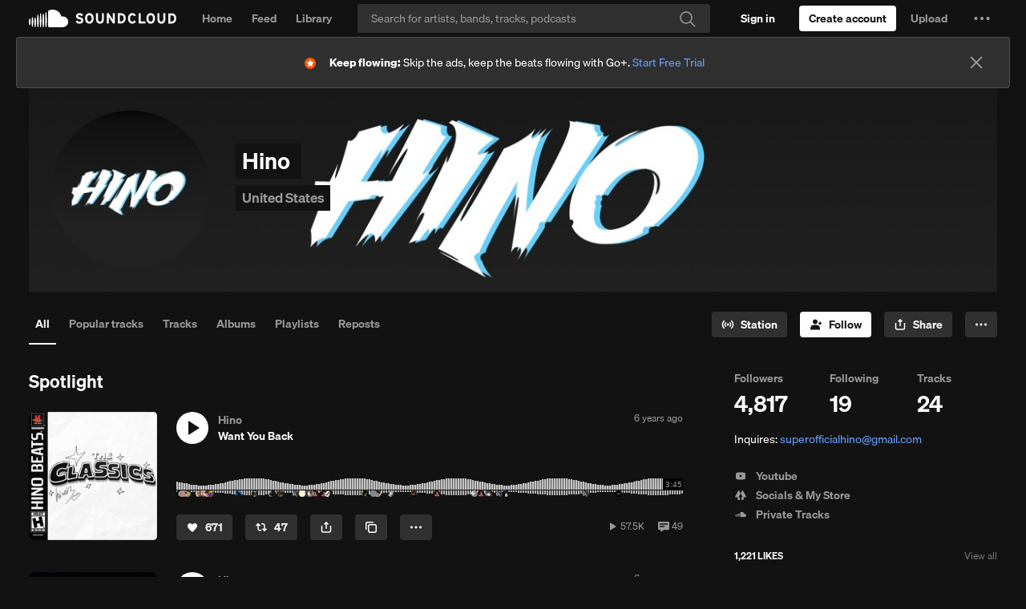

--- FILE ---
content_type: text/html; charset=utf-8
request_url: https://www.google.com/recaptcha/api2/aframe
body_size: 181
content:
<!DOCTYPE HTML><html><head><meta http-equiv="content-type" content="text/html; charset=UTF-8"></head><body><script nonce="bcj__f9Xds1Vi6oCVhdXIw">/** Anti-fraud and anti-abuse applications only. See google.com/recaptcha */ try{var clients={'sodar':'https://pagead2.googlesyndication.com/pagead/sodar?'};window.addEventListener("message",function(a){try{if(a.source===window.parent){var b=JSON.parse(a.data);var c=clients[b['id']];if(c){var d=document.createElement('img');d.src=c+b['params']+'&rc='+(localStorage.getItem("rc::a")?sessionStorage.getItem("rc::b"):"");window.document.body.appendChild(d);sessionStorage.setItem("rc::e",parseInt(sessionStorage.getItem("rc::e")||0)+1);localStorage.setItem("rc::h",'1767857187363');}}}catch(b){}});window.parent.postMessage("_grecaptcha_ready", "*");}catch(b){}</script></body></html>